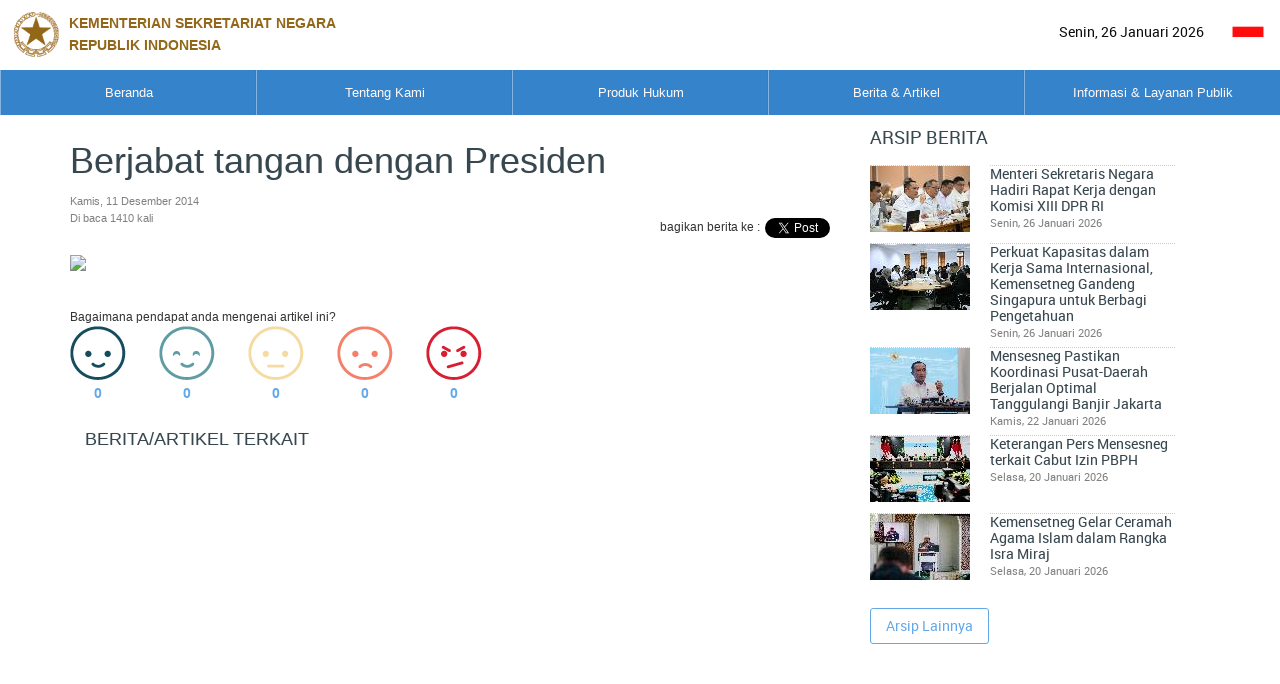

--- FILE ---
content_type: text/html; charset=UTF-8
request_url: https://www.setneg.go.id/baca/index/berjabat_tangan_dengan_presiden
body_size: 8441
content:
<!DOCTYPE html>
<html lang="en" class="no-js js-menubar">

<head>
    <meta charset="UTF-8" />
    <meta http-equiv="X-UA-Compatible" content="IE=edge,chrome=1">
    <meta name="viewport" content="width=device-width, initial-scale=1.0">

    <!-- Primary Meta Tags -->
    <title>Berjabat tangan dengan Presiden  | Sekretariat Negara</title>
    <meta name="title" content="Berjabat tangan dengan Presiden  | Sekretariat Negara">
    <meta name="description" content="Presiden RI, Joko Widodo  berjabat tangan dengan Presiden Korea Selatan, Park Geun-hye (kanan) dalam acara KTT ASEAN-Korea di Busan, Korsel, Kamis (11/12).">
    <meta name="keywords" content="kementerian sekretariat negara, kemensetneg, kemensesneg, setneg, sesneg, sekneg" />
    <meta name="author" content="Kementerian Sekretariat Negara" />

    <!-- Open Graph / Facebook -->
    <meta property="og:type" content="website">
    <meta property="og:url" content="https://www.setneg.go.id/baca/index/berjabat_tangan_dengan_presiden">
    <meta property="og:title" content="Berjabat tangan dengan Presiden  | Sekretariat Negara">
    <meta property="og:description" content="Presiden RI, Joko Widodo  berjabat tangan dengan Presiden Korea Selatan, Park Geun-hye (kanan) dalam acara KTT ASEAN-Korea di Busan, Korsel, Kamis (11/12).">
    <meta property="og:image" content="https://cdn.setneg.go.id/http://www.setneg.go.id/images/stories/berita_foto/121114_presiden_ri_korsel.jpg">

    <!-- Twitter -->
    <meta property="twitter:card" content="summary_large_image">
    <meta property="twitter:url" content="https://www.setneg.go.id/baca/index/berjabat_tangan_dengan_presiden">
    <meta property="twitter:title" content="Berjabat tangan dengan Presiden  | Sekretariat Negara">
    <meta property="twitter:description" content="Presiden RI, Joko Widodo  berjabat tangan dengan Presiden Korea Selatan, Park Geun-hye (kanan) dalam acara KTT ASEAN-Korea di Busan, Korsel, Kamis (11/12).">
    <meta property="twitter:image" content="https://cdn.setneg.go.id/http://www.setneg.go.id/images/stories/berita_foto/121114_presiden_ri_korsel.jpg">
    
    <link rel="shortcut icon" href="/classic/topbar/assets/images/favicon.ico">
    <link rel="stylesheet" type="text/css" href="/classic/global/css/bootstrap.min.css" />
<link rel="stylesheet" type="text/css" href="/classic/global/css/bootstrap-extend.min.css" />
<link rel="stylesheet" type="text/css" href="/classic/topbar/assets/css/site.min.css" />
<link rel="stylesheet" type="text/css" href="/classic/topbar/assets/js/menu/menu.css" />
<link rel="stylesheet" type="text/css" href="/classic/topbar/assets/examples/css/pages/gallery.css" />
<link rel="stylesheet" type="text/css" href="/classic/global/vendor/magnific-popup/magnific-popup.css" />
<link rel="stylesheet" type="text/css" href="/classic/global/vendor/owl-carousel/owl.carousel.css" />
<link rel="stylesheet" type="text/css" href="/classic/global/vendor/slick-carousel/slick.css" />
<link rel="stylesheet" type="text/css" href="/classic/topbar/assets/examples/css/uikit/carousel.css" />
<link rel="stylesheet" type="text/css" href="/classic/global/vendor/plyr/plyr.css" />
<link rel="stylesheet" type="text/css" href="/classic/global/home/css/component.css" />
<link rel="stylesheet" type="text/css" href="/classic/global/fonts/font-awesome5/css/all.css" />
<link rel="stylesheet" type="text/css" href="/classic/global/fonts/font-awesome5/css/v4-shims.css" />
<link rel="stylesheet" type="text/css" href="/classic/global/fonts/web-icons/web-icons.min.css" />
<link rel="stylesheet" type="text/css" href="/classic/global/fonts/roboto/stylesheet.css" />
<link rel="stylesheet" type="text/css" href="/classic/topbar/assets/css/custom-page.css" />
<link rel="stylesheet" type="text/css" href="/classic/topbar/assets/css/custom.css" />
    <script type="text/javascript" src="/classic/global/vendor/jquery/jquery.js"></script>
<script type="text/javascript" src="/classic/global/vendor/breakpoints/breakpoints.min.js"></script>
<script type="text/javascript" src="/classic/global/home/js/modernizr.custom.js"></script>
    <script>
        Breakpoints();
    </script>
    <style>
        table.dataTable tbody tr:nth-child(even) td{
            background-color: white !important;
        }

        table.dataTable tbody tr:nth-child(odd) td {
            background-color: #e4eaec !important;
        }
    </style>
</head>

<body class="app-documents">
    <div class="wsmenucontainer  megamenucontainer clearfix">
        <!--
            <header id="header-site" class="clearfix">
                <span>setneg.go.id</span>
                <h1>Template Homepage Layout</h1>               
            </header>-->
        <div class="overlapblackbg"></div>
        <div id="header-site" class="headerAffix" data-spy="affix" data-offset-top="197">
            <div class="wsmobileheader clearfix">
                <a id="wsnavtoggle" class="animated-arrow"><span></span></a>
                <a class="smallogo">
                <img src="/classic/topbar/assets/images/logo-blue2x.png" alt="" width="120">
                                <span class="navbar-brand-text  text-uppercase"> Kementerian Sekretariat Negara</br>Republik Indonesia</span></a>
                            </div>
            <div class="bg-white-800 text-right nav-mini-top" style="background-color:white; height:70px;">
                <div class="text-left nav-mini-top col-md-8" style="color:black; width:50%"> 
                    <a title="Beranda setneg.go.id" style="text-decoration:none">
                        <img src="/classic/topbar/assets/images/logo-blue2x.png" alt="" style="max-width:100%; max-height:100%">
                                                    <span class="navbar-brand-text hidden-xs text-uppercase" style="color:#895700; font-weight: bold; font-family: Arial, Helvetica, sans-serif;"> Kementerian Sekretariat Negara</br>Republik Indonesia</span>
                                         </a>
                </div>
                <div class="btn-group " >
             
                    <label class="btn no-rounded bg-white-700" style="color:#000000">

                        Senin, 26 Januari 2026
                      </label>
                    
                    <label class="btn no-rounded bg-white-500" style="color:#000000">
                        <a href="/index/setLang/ID" style="color:black;text-decoration:none">
                            <img src="/img/id.ico" alt="" style="width:32px">
                        </a>
                      </label>
                      
                    
                      
                </div>
            </div>
            <div class="header">
                <div class="bg-blue-800 wrapper clearfix bigmegamenu">
                    <div class="logo margin-left-50 pull-left clearfix hidden-xs">
                       

                    </div>
                    
                    <nav class="wsmenu clearfix">
                        <ul class="mobile-sub wsmenu-list"><li class="menu-arrow-1"><span class=""></span><a href="https://www.setneg.go.id/">Beranda</a></li><li class="menu-arrow-1"><span class="wsmenu-click"></span><a href="javascript:void(0)">Tentang Kami</a><div class="megamenu clearfix custom"><div class="col-sm-9"><div class="row"><div  class="" data-plugin="masonry-none"><ul class="col-lg-6 col-md-6 col-sm-6 col-xs-12 link-list masonry-item"><li><a href="/menu_page/index/17"><i class="fa fa-angle-right"></i>Organisasi, Tata Laksana, dan Akuntabilitas Kinerja </a></li><ul class='wsmenu-submenu-sub'></ul></ul><ul class="col-lg-6 col-md-6 col-sm-6 col-xs-12 link-list masonry-item"><li><a href="/menu_page/index/1"><i class="fa fa-angle-right"></i>Profil</a></li><ul class='wsmenu-submenu-sub'></ul></ul><ul class="col-lg-6 col-md-6 col-sm-6 col-xs-12 link-list masonry-item"><li><a href="/menu_page/index/85"><i class="fa fa-angle-right"></i>Publikasi</a></li><ul class='wsmenu-submenu-sub'></ul></ul><ul class="col-lg-6 col-md-6 col-sm-6 col-xs-12 link-list masonry-item"><li><a href="/menu_page/index/139"><i class="fa fa-angle-right"></i>Pengadaan Barang & Jasa</a></li><ul class='wsmenu-submenu-sub'></ul></ul><ul class="col-lg-6 col-md-6 col-sm-6 col-xs-12 link-list masonry-item"><li><a href="/menu_page/index/145"><i class="fa fa-angle-right"></i>Istana Kepresidenan</a></li><ul class='wsmenu-submenu-sub'></ul></ul></div></div></div></div></li><li class="menu-arrow-1"><span class=""></span><a href="http://jdih.setneg.go.id/">Produk Hukum</a></li><li class="menu-arrow-1"><span class="wsmenu-click"></span><a href="javascript:void(0)">Berita & Artikel</a><div class="megamenu clearfix custom"><div class="col-sm-9"><div class="row"><div  class="" data-plugin="masonry-none"><ul class="col-lg-6 col-md-6 col-sm-6 col-xs-12 link-list masonry-item"><li class=""><a href="/listcontent/listberita/berita_foto"><i class="fa fa-angle-right"></i>Berita Foto</a></li></ul><ul class="col-lg-6 col-md-6 col-sm-6 col-xs-12 link-list masonry-item"><li class=""><a href="/listcontent/listberita/berita_kemensetneg"><i class="fa fa-angle-right"></i>Berita Kemensetneg</a></li></ul><ul class="col-lg-6 col-md-6 col-sm-6 col-xs-12 link-list masonry-item"><li class=""><a href="/listcontent/listberita/berita_presiden_dan_pemerintah"><i class="fa fa-angle-right"></i>Berita Presiden & Pemerintah</a></li></ul><ul class="col-lg-6 col-md-6 col-sm-6 col-xs-12 link-list masonry-item"><li class=""><a href="/listcontent/listberita/pidato_presiden"><i class="fa fa-angle-right"></i>Pidato Presiden</a></li></ul><ul class="col-lg-6 col-md-6 col-sm-6 col-xs-12 link-list masonry-item"><li class=""><a href="/listcontent/listberita/berita_wakil_presiden"><i class="fa fa-angle-right"></i>Berita Wakil Presiden</a></li></ul><ul class="col-lg-6 col-md-6 col-sm-6 col-xs-12 link-list masonry-item"><li class=""><a href="/listcontent/listberita/artikel"><i class="fa fa-angle-right"></i>Artikel</a></li></ul><ul class="col-lg-6 col-md-6 col-sm-6 col-xs-12 link-list masonry-item"><li class=""><a href="/listcontent/listberita/serba_serbi"><i class="fa fa-angle-right"></i>Serba Serbi</a></li></ul><ul class="col-lg-6 col-md-6 col-sm-6 col-xs-12 link-list masonry-item"><li class=""><a href="/listcontent/listberita/siaran_pers_kemensetneg"><i class="fa fa-angle-right"></i>Siaran Pers Kemensetneg</a></li></ul><ul class="col-lg-6 col-md-6 col-sm-6 col-xs-12 link-list masonry-item"><li class=""><a href="/gallery_photo"><i class="fa fa-angle-right"></i>Galeri Foto</a></li></ul><ul class="col-lg-6 col-md-6 col-sm-6 col-xs-12 link-list masonry-item"><li class=""><a href="/listcontent/listberita/infografis"><i class="fa fa-angle-right"></i>Infografis</a></li></ul><ul class="col-lg-6 col-md-6 col-sm-6 col-xs-12 link-list masonry-item"><li class=""><a href="/gallery_video/index"><i class="fa fa-angle-right"></i>Galeri Video</a></li></ul></div></div></div></div></li><li class="menu-arrow-1"><span class="wsmenu-click"></span><a href="javascript:void(0)">Informasi & Layanan Publik</a><div class="megamenu clearfix custom"><div class="col-sm-9"><div class="row"><div  class="" data-plugin="masonry-none"><ul class="col-lg-6 col-md-6 col-sm-6 col-xs-12 link-list masonry-item"><li><a href="/menu_page/index/100"><i class="fa fa-angle-right"></i>PPID & Informasi Publik</a></li><ul class='wsmenu-submenu-sub'></ul></ul><ul class="col-lg-6 col-md-6 col-sm-6 col-xs-12 link-list masonry-item"><li class=""><a href="https://wbs.lkpp.go.id/"><i class="fa fa-angle-right"></i>Whistleblowing System</a></li></ul><ul class="col-lg-6 col-md-6 col-sm-6 col-xs-12 link-list masonry-item"><li><a href="/menu_page/index/94"><i class="fa fa-angle-right"></i>Pengaduan Masyarakat</a></li><ul class='wsmenu-submenu-sub'></ul></ul><ul class="col-lg-6 col-md-6 col-sm-6 col-xs-12 link-list masonry-item"><li><a href="/menu_page/index/120"><i class="fa fa-angle-right"></i>Tanda Kehormatan</a></li><ul class='wsmenu-submenu-sub'></ul></ul><ul class="col-lg-6 col-md-6 col-sm-6 col-xs-12 link-list masonry-item"><li><a href="/menu_page/index/129"><i class="fa fa-angle-right"></i>Kerjasama Teknik Luar Negeri</a></li><ul class='wsmenu-submenu-sub'></ul></ul><ul class="col-lg-6 col-md-6 col-sm-6 col-xs-12 link-list masonry-item"><li><a href="/menu_page/index/137"><i class="fa fa-angle-right"></i>Administrasi Pejabat Pemerintahan</a></li><ul class='wsmenu-submenu-sub'></ul></ul><ul class="col-lg-6 col-md-6 col-sm-6 col-xs-12 link-list masonry-item"><li class=""><a href="/baca/index/protokol"><i class="fa fa-angle-right"></i>Keprotokolan</a></li></ul><ul class="col-lg-6 col-md-6 col-sm-6 col-xs-12 link-list masonry-item"><li><a href="/menu_page/index/353"><i class="fa fa-angle-right"></i>Lembaga Non Struktural</a></li><ul class='wsmenu-submenu-sub'></ul></ul><ul class="col-lg-6 col-md-6 col-sm-6 col-xs-12 link-list masonry-item"><li><a href="/menu_page/index/645"><i class="fa fa-angle-right"></i>Administrasi Pejabat Negara</a></li><ul class='wsmenu-submenu-sub'></ul></ul><ul class="col-lg-6 col-md-6 col-sm-6 col-xs-12 link-list masonry-item"><li><a href="/menu_page/index/701"><i class="fa fa-angle-right"></i>Administrasi Personel TNI dan Polri</a></li><ul class='wsmenu-submenu-sub'></ul></ul><ul class="col-lg-6 col-md-6 col-sm-6 col-xs-12 link-list masonry-item"><li class=""><a href="https://penerjemah.setkab.go.id/id"><i class="fa fa-angle-right"></i>Pembinaan Jabatan Fungsional Penerjemah</a></li></ul></div></div></div></div></li></ul>  
        

                    </nav>
                    

                </div>
            </div>
        </div>
        
        <div  class="page animsition">

            
           <!-- content -->
           
           
<div class="container">
    <div class="row">
        <div class="col-lg-12 col-md-12 col-sm-12 col-xs-12">
            <div class="header-well">
                <div class="page-header padding-bottom-0 padding-top-0">
                    <ol class="breadcrumb">
                                                            </ol>

                </div>
            </div>
        </div>
    </div>
    <div class="page-content  padding-bottom-0 padding-top-0">
      <div class="documents-wrap article margin-top-0">
        <div class="col-sm-8 no-padder">
            <div class="article-content no-padder margin-0">
                <div class="">
                    <section>
                    <div class="col-sm-12 no-padder margin-bottom-10">
                        <h1 id="title-page" class="">Berjabat tangan dengan Presiden </h1>
                        <div class="pull-right">
                            <table>
							<tr>
									<td colspan="3" style="text-align:right;">
																		<span> &nbsp; </span>
																		</td>
                                </tr>
                                <tr>
                                    <td>
																	 <span>bagikan berita ke :</span>
								
                                    </td>

                                    <td style="padding-right:5px">
                                        <div class="fb-share-button" data-href="http://www.setneg.go.id/baca/index/berjabat_tangan_dengan_presiden" data-layout="button" data-mobile-iframe="true">
                                            <a class="fb-xfbml-parse-ignore " target="_blank"
                                               href="https://www.facebook.com/sharer/sharer.php?u=https%3A%2F%2Fdevelopers.facebook.com%2Fdocs%2Fplugins%2F&amp;src=sdkpreparse"></a>
                                        </div>
                                    </td>
                                    <td style="padding-top:7px">
                                    <a style="padding-top:10px" href="http://www.setneg.go.id/baca/index/berjabat_tangan_dengan_presiden" class="twitter-share-button btn btn-icon btn-primary btn-outline btn-round " data-layout="button" target="_blank" data-show-count="false"></a>
                                    </td>
                                </tr>
                            </table>
                            <script async src="//platform.twitter.com/widgets.js" charset="utf-8"></script>

                        </div>
                        <p class="widget-metas">
													Kamis, 11 Desember 2014</br>
							
							Di baca 1410 kali</p>
						                    </div>

                                                                                        <div class="outer-fiture-foto ">
                                    <div class="widget-content">
                                    
                                    <img  class="fiture-foto" src="https://cdn.setneg.go.id/http://www.setneg.go.id/images/stories/berita_foto/121114_presiden_ri_korsel.jpg">
                                    <!-- <small class="text-muted">Keterangan singkat tentang foto, jika ada ***</small> -->
                                    </div>
                                </div>
                            
                            <!-- link doc -->
                            
                            <div class=" padding-top-10 col-content  my-content-text">
                            								   <!-- isi konten -->
							
                                                        </div>
                                                                                                                        
                                                            <div class="col-sm-12">
                                    <div class="margin-right-35 margin-left-35">
                                        <div class="cover plyr">
                                                                                    </div>
                                    </div>
                                </div>
                            							<div class="col-sm-12 no-padder margin-bottom-15 ">
								<div class="pull-left">
									<table>
										<tr>
											<td>
											<span>
																						</span>
											</td>
											<!-- jest: > -->
																					</tr>
									</table>
								</div>
							</div>
							<div class="col-sm-12 no-padder margin-bottom-15 ">
																	 <div>Bagaimana pendapat anda mengenai artikel ini? </div>
								
								<div>
									<form name="form_ikon" id="form_ikon">
										<!--input id="vote_id" name="vote_id" type="hidden" value="">
										<input id="test_ip" name="test_ip" type="hidden" value=""-->
										<input id="post_id" name="post_id" type="hidden" value="16002">
																					<input id="alert_nya" name="alert_nya" type="hidden" value="terima kasih respon dari anda telah kami terima...">
											<a onclick="klik_ikon()" id="ikon" nilai="senang" style="display:inline-block">
											<img title="Senang" src="/classic/topbar/assets/images/icon/1.png">
											<span style="display:block; text-align:center; font-size:14px; font-weight:bold;">
											0											</span></a>
											&nbsp;&nbsp;&nbsp;&nbsp;
											&nbsp;&nbsp;&nbsp;&nbsp;
											<a onclick="klik_ikon2()" id="ikon2" nilai="suka" style="display:inline-block">
											<img title="suka" src="/classic/topbar/assets/images/icon/2.png">
											<span style="display:block; text-align:center; font-size:14px; font-weight:bold;">
											0											</span></a>
											&nbsp;&nbsp;&nbsp;&nbsp;
											&nbsp;&nbsp;&nbsp;&nbsp;

											<a onclick="klik_ikon3()" id="ikon3" nilai="biasa" style="display:inline-block">
											<img title="biasa" src="/classic/topbar/assets/images/icon/3.png">
											<span style="display:block; text-align:center; font-size:14px; font-weight:bold;">
											0											</span></a>
											&nbsp;&nbsp;&nbsp;&nbsp;
											&nbsp;&nbsp;&nbsp;&nbsp;
										<a onclick="klik_ikon4()" id="ikon4" nilai="tidak_suka" style="display:inline-block">
											<img title="tidak_suka" src="/classic/topbar/assets/images/icon/4.png">
											<span style="display:block; text-align:center; font-size:14px; font-weight:bold;">
											0											</span></a>
											&nbsp;&nbsp;&nbsp;&nbsp;
											&nbsp;&nbsp;&nbsp;&nbsp;
											<a onclick="klik_ikon5()" id="ikon5" nilai="marah" style="display:inline-block">
											<img title="marah" src="/classic/topbar/assets/images/icon/5.png">
											<span style="display:block; text-align:center; font-size:14px; font-weight:bold;">
											0											</span>
											</a>
																			</form>
								</div>
							</div>
                        <div class="col-sm-12 padding-top-10 col-related">
                            <h4 class="padding-bottom-15 margin-0 text-uppercase">

															 BERITA/ARTIKEL TERKAIT
														</h4>
                            <ul class="list-group list-group-full no-ellipsis">
                                                                                                                                </ul>
                        </div>
                    </section>
                </div>
            </div>
        </div>
		        <div class="col-sm-4 padding-left-20 margin-bottom-20">
            <div class="article-sidebar padding-top-10" >
                <h4 class="padding-bottom-15 margin-0 text-uppercase">
									 ARSIP BERITA
								</h4>
                <ul class="list-group list-group-full no-ellipsis">
				                    <li class="list-group-item">
                        <div class="media">
							<div class="media-left">
								<a href="javascript:void(0)">
									<input type="image" src="https://cdn.setneg.go.id/_multimedia/photo/20260126/thumb/100x100/100x100_0410WhatsApp_Image_2026-01-26_at_15.00.08.jpeg" class="thumb-sm" />									
								</a>
							</div>
                            <div class="media-body">
                                <h4 class="media-heading"><a href="/baca/index/menteri_sekretaris_negara_hadiri_rapat_kerja_dengan_komisi_xiii_dpr_ri">Menteri Sekretaris Negara Hadiri Rapat Kerja dengan Komisi XIII DPR RI</a></h4>
																	<p class="widget-metas">Senin, 26 Januari 2026</p>
								                            </div>
                        </div>
                    </li>
					                    <li class="list-group-item">
                        <div class="media">
							<div class="media-left">
								<a href="javascript:void(0)">
									<input type="image" src="https://cdn.setneg.go.id/_multimedia/photo/20260126/thumb/100x100/100x100_5722Perkuat_Kapasitas_dalam_Kerja_Sama_Internasional__Kemensetneg_Gandeng_Singapura_untuk_Berbagi_Pengetahuan.jpeg" class="thumb-sm" />									
								</a>
							</div>
                            <div class="media-body">
                                <h4 class="media-heading"><a href="/baca/index/perkuat_kapasitas_dalam_kerja_sama_internasional_kemensetneg_gandeng_singapura_untuk_berbagi_pengetahuan">Perkuat Kapasitas dalam Kerja Sama Internasional, Kemensetneg Gandeng Singapura untuk Berbagi Pengetahuan</a></h4>
																	<p class="widget-metas">Senin, 26 Januari 2026</p>
								                            </div>
                        </div>
                    </li>
					                    <li class="list-group-item">
                        <div class="media">
							<div class="media-left">
								<a href="javascript:void(0)">
									<input type="image" src="https://cdn.setneg.go.id/_multimedia/photo/20260122/thumb/100x100/100x100_0509IMG-20260122-WA0009.jpg" class="thumb-sm" />									
								</a>
							</div>
                            <div class="media-body">
                                <h4 class="media-heading"><a href="/baca/index/mensesneg_pastikan_koordinasi_pusat_daerah_berjalan_optimal_tanggulangi_banjir_jakarta">Mensesneg Pastikan Koordinasi Pusat-Daerah Berjalan Optimal Tanggulangi Banjir Jakarta</a></h4>
																	<p class="widget-metas">Kamis, 22 Januari 2026</p>
								                            </div>
                        </div>
                    </li>
					                    <li class="list-group-item">
                        <div class="media">
							<div class="media-left">
								<a href="javascript:void(0)">
									<input type="image" src="https://cdn.setneg.go.id/_multimedia/photo/20260120/thumb/100x100/100x100_0751IMG-20260120-WA0012.jpg" class="thumb-sm" />									
								</a>
							</div>
                            <div class="media-body">
                                <h4 class="media-heading"><a href="/baca/index/keterangan_pers_mensesneg_terkait_cabut_izin_pbph">Keterangan Pers Mensesneg terkait Cabut Izin PBPH</a></h4>
																	<p class="widget-metas">Selasa, 20 Januari 2026</p>
								                            </div>
                        </div>
                    </li>
					                    <li class="list-group-item">
                        <div class="media">
							<div class="media-left">
								<a href="javascript:void(0)">
									<input type="image" src="https://cdn.setneg.go.id/_multimedia/photo/20260120/thumb/100x100/100x100_0622SNGM0019.jpg" class="thumb-sm" />									
								</a>
							</div>
                            <div class="media-body">
                                <h4 class="media-heading"><a href="/baca/index/kemensetneg_gelar_ceramah_agama_islam_dalam_rangka_isra_miraj">Kemensetneg Gelar Ceramah Agama Islam dalam Rangka Isra Miraj</a></h4>
																	<p class="widget-metas">Selasa, 20 Januari 2026</p>
								                            </div>
                        </div>
                    </li>
					                </ul>
                <div class="margin-top-20">
								<a href="/listcontent/listberita/berita_foto" class="btn btn-primary btn-outline" onclick="return  sessionmenu(&#039;75&#039;,this)">Arsip Lainnya</a>				
				</div>
            </div>

        </div>
		      </div>
    </div>
</div>

<script>
(function(d, s, id) {
  var js, fjs = d.getElementsByTagName(s)[0];
  if (d.getElementById(id)) return;
  js = d.createElement(s); js.id = id;
  js.src = "//connect.facebook.net/id_ID/sdk.js#xfbml=1&version=v2.8";
  fjs.parentNode.insertBefore(js, fjs);
}(document, 'script', 'facebook-jssdk'));



</script>

            
            
            <!--<footer class="site-footer">
                <div class="nav-to-top"><a href="#header-site"><i class="icon wb-chevron-up" aria-hidden="true"></i></a></div>
                <div class="col-md-6 col-sm-6 space-mobile">
                    
                    <div class="block margin-bottom-5">
                        <a class="navbar-brand navbar-brand-center" href="index.html">
                            <img src="/classic/topbar/assets/images/logo-blue2x.png" alt="" class="navbar-brand-logo navbar-brand-logo-special" title="setneg.go.id">
                            
                                                        <span class="navbar-brand-text hidden-xs text-uppercase"> Kementerian Sekretariat Negara<br>Republik Indonesia</span>
                                                    </a>
                        <div class="clearfix"></div>
                    </div>
                    <div class="block margin-bottom-30">
                        <p class="">
                                                    <b>Humas Kemensetneg RI</b></br>
                                                    Jl. Veteran No. 17 - 18 Jakarta Pusat 10110, </br>
                            Telp/Fax. (021) 3849065, </br>
                            <a class="icon">
                                <img src="/img/email.jpg">
                            </a></br>
                                                    <small>Copyrights © 2016. All Rights Reserved by Kementerian Sekretariat Negara RI</small>
                        
                        </p>
                    </div>
                    <div class="clearfix"></div>
                    
                </div>
                <div class="col-md-6 col-sm-6 hidden-xs text-right">
                    <div class="margin-top-80">
                        <div class="example example-buttons ">
                            <ul class="nav-footer navbar-nav navbar-right">
                                <li>
                                                                        <a href="#">
									                                             46<small class="block text-muted"> Jumlah Pengunjung</small>
									                                        </a>
                                                                    </li>
                                <li>
                                    <a href="#">
                                        <i class="fa fa-youtube-square"></i>
                                        <span>Youtube</span><small class="block text-muted"> On Youtube</small>
                                    </a>
                                </li>
                                <li>
                                    <a href="https://www.facebook.com/KemensetnegRI/">
                                        <i class="fa fa-facebook-square"></i>
                                        <span>Facebook</span><small class="block text-muted"> On Facebook</small>
                                    </a>
                                </li>
                                <li>
                                    <a href="https://twitter.com/kemensetnegri">
                                        <i class="fa fa-twitter"></i>
                                        <span>Twitter</span><small class="block text-muted"> On Twitter</small>
                                    </a>
                                </li>
                            </ul>
                        </div>
                    </div>
                </div>
            </footer>-->
<footer>
                <div class="widget_wrap overlay" style="background-color:#4E97D9">
                    <div class="container">
                        <div class="row" style="padding:inherit; padding:50px;">
                            <div class="col-md-3 col-sm-6">
                                <div class="widget_list">
                                    <h4 class="widget_title" style="margin-top:20px; color:#FFFFFF"><b>Humas Kemensetneg RI</b></h4>
                                    <div class="widget_text" style="color:#FFFFFF">
                                        
                                        Jl. Veteran No. 17 - 18 <br>Jakarta Pusat 10110,<br>
                                        Telp/Fax. (021) 3849065,<br>
                                        Email :<br>
                                        humas[at]setneg.go.id<br> 
                                        persuratan[at]setneg.go.id
                                         
                                    </div> 
                                </div>
                            </div>
                            <div class="col-md-6">
                                <div class="row">
                                    <div class="col-md-4 col-sm-6">
                                        <div class="widget_list">
                                            <h4 class="widget_title" style="margin-top:20px; color:#FFFFFF"><b>Link Terkait</b></h4>
                                             <div class="widget_service">
                                                <div class="example-buttons margin-bottom-15" style="text-transform: uppercase; color:#FFFFFF">
                                                                                                            <a href='http://indonesia.go.id/' class='block' target='_blank' style='color:#FFFFFF'>INDONESIA.GO.ID</a><a href='http://www.presidenri.go.id/' class='block' target='_blank' style='color:#FFFFFF'>presidenri.go.id</a><a href='http://www.wapresri.go.id/' class='block' target='_blank' style='color:#FFFFFF'>Wapresri.go.id</a><a href='http://setkab.go.id/' class='block' target='_blank' style='color:#FFFFFF'>setkab.go.id</a><a href='http://ksp.go.id/' class='block' target='_blank' style='color:#FFFFFF'>Ksp.go.id</a><a href='https://setnasasean.id/' class='block' target='_blank' style='color:#FFFFFF'>Setnas ASEAN</a><a href='https://gbk.id/' class='block' target='_blank' style='color:#FFFFFF'>PPKGBK</a><a href='https://www.setneg-ppkk.co.id/' class='block' target='_blank' style='color:#FFFFFF'>PPK Kemayoran</a><a href='https://wantimpres.go.id' class='block' target='_blank' style='color:#FFFFFF'>Wantimpres</a><a href='https://www.tamanmini.com/' class='block' target='_blank' style='color:#FFFFFF'>TMII</a><a href='https://penerjemah.setkab.go.id/id' class='block' target='_blank' style='color:#FFFFFF'>E-JF Penerjemah</a><a href='https://jurnalpenerjemahan.setneg.go.id/ojp' class='block' target='_blank' style='color:#FFFFFF'>Jurnal Penerjemahan</a>                                                                                                                                                                                                                                                                                                                                                                                                                                                                                                                                                                                                                                                                                                                                                                                                                                                                                                                    <a class="block" title="isstc" target="_blank" href="https://isstc.setneg.go.id/" style="color:#FFFFFF">
                                                                                                                                    isstc</a>
                                                                                                                                                                                                                                                                                                                                                                                                                                                                                                                                                                                                                                                                                                                                                                                                                                                                                                                                                                                                                                                                                                                                                                                                                                                                                                                                                                                                                                                                                                                                                                                                                                                                                                                                                                                                                                                                                                                                                                                                                                                                                                                                                                                                                                                                                                                                                                                                                                                                                                                                                                                                                                                                    
                                                </div>
                                             </div>
                                        </div>
                                    </div>
                                    <div class="col-md-4 col-sm-6">
                                        <div class="widget_list">
                                            <h4 class="widget_title" style="margin-top:20px; color:#FFFFFF"><b>Aplikasi</b></h4>
                                             <div class="widget_service" style="text-transform: uppercase; color:#FFFFFF">
                                                                                                                                                                                                                                                                                                                                                                                                                                                                                                                        <a class="block" title="perpustakaan" target="_blank" href="https://perpustakaan.setneg.go.id/" style="text-transform: uppercase; color:#FFFFFF">
                                                                                                                            perpustakaan</a>
                                                                                                                                                                                                                                 
                                                                                                                
                                                        
                                                                                                                                                                                                                                                                                                                                                                                                                                                                        <a class="block" title="lapor" target="_blank" href="https://www.lapor.go.id/" style="text-transform: uppercase; color:#FFFFFF">
                                                                                                                            lapor</a>
                                                                                                                                                                                                                                 
                                                                                                                
                                                        
                                                                                                                                                                     
                                                                                                                
                                                        
                                                                                                                                                                                                                                                                                                                                                                                                                                                                        <a class="block" title="lpse" target="_blank" href="https://lpse.lkpp.go.id/eproc4" style="text-transform: uppercase; color:#FFFFFF">
                                                                                                                            lpse</a>
                                                                                                                                                                                                                                 
                                                                                                                
                                                        
                                                                                                                                                                                                                                                                                                                                                                                                     
                                                                                                                
                                                                                                                                                                                    <a class="block" title="blowing" target="_blank" href="https://wbs.lkpp.go.id/" style="text-transform: uppercase; color:#FFFFFF">
                                                                                                                            whistle blowing system</a>
                                                        
                                                                                                                                                                    
                                                        
                                                                                                                                                                    
                                                        
                                                                                                                                                                    
                                                        
                                                                                                                                                                    
                                                        
                                                                                                                                                                    
                                                        
                                                                                                                                                                                                                                                                                                                                                                                                                                                                        <a class="block" title="webmail" target="_blank" href="https://webmail.setneg.go.id" style="text-transform: uppercase; color:#FFFFFF">
                                                                                                                            webmail</a>
                                                                                                                                                                                                                                 
                                                                                                                
                                                        
                                                                                                                                                                    
                                                        
                                                                                                                                                                                                                                                                                                                                                                                                                                                                                                                     
                                                                                                                
                                                        
                                                                                                                                                                    
                                                        
                                                                                                                                                                    
                                                        
                                                                                                                                                                    
                                                        
                                                                                                                                                                    
                                                        
                                                                                                                                                                    
                                                        
                                                                                                                                                                    
                                                        
                                                                                                    
                                                                                                                                                                                                                                                                                                                                                                                                                                                                                                                                                                                                                                                                                                                                                             </div>
                                        </div>
                                    </div>
                                    <div class="col-md-4 col-sm-6">
                                        <div class="widget_list">
                                            <h4 class="widget_title" style="margin-top:20px; color:#FFFFFF"><b>Layanan</b></h4>
                                             <div class="widget_service" style="text-transform: uppercase; color:#FFFFFF">
                                                                                                                                                                                                                                                                                <a href="https://www.setneg.go.id/listcontent/listberita/pidato_presiden" title="Pidato Presiden" target="_blank" style="color:#FFFFFF;">
                                                                                                                Pidato Presiden <br>
                                                                                                                </a>
                                                                                                                                                                                                                                <a href="http://www.setneg.go.id/listcontent/listberita/berita_foto" title=" Berita Foto" target="_blank" style="color:#FFFFFF;">
                                                                                                                 Berita Foto <br>
                                                                                                                </a>
                                                                                                                                                                                                                                <a href="http://www.setneg.go.id/flip/index/i_magazine" title=" I Magazine" target="_blank" style="color:#FFFFFF;">
                                                                                                                 I Magazine <br>
                                                                                                                </a>
                                                                                                                                                                                                                                <a href="https://www.setneg.go.id/baca/index/protokol" title="Keprotokolan" target="_blank" style="color:#FFFFFF;">
                                                                                                                Keprotokolan <br>
                                                                                                                </a>
                                                                                                                                                                                                                                <a href="https://www.setneg.go.id/view/index/layanan_persuratan_kementerian_sekretariat_negara" title="Layanan Persuratan" target="_blank" style="color:#FFFFFF;">
                                                                                                                Layanan Persuratan <br>
                                                                                                                </a>
                                                                                                                                                 </div>
                                        </div>
                                    </div>
                                </div> 
                            </div>
                            <div class="col-md-3 col-sm-6">
                                <div class="widget_list">
                                    <h4 class="widget_title" style="margin-top:20px; color:#FFFFFF"><b>Istana Presiden</b></h4>
                                    <div class="widget_service" style="text-transform: uppercase; color:#FFFFFF">
                                        <!--<ul>
                                            <li><a href="https://www.setneg.go.id/menu_page/index/147" target="_blank">ISTANA MERDEKA</a></li>
                                            <li><a href="https://www.setneg.go.id/menu_page/index/155" target="_blank">ISTANA NEGARA</a></li>
                                            <li><a href="https://www.setneg.go.id/menu_page/index/151" target="_blank">ISTANA BOGOR</a></li>
                                            <li><a href="https://www.setneg.go.id/menu_page/index/163" target="_blank">ISTANA YOGYAKARTA</a></li>
                                            <li><a href="https://www.setneg.go.id/menu_page/index/159" target="_blank">ISTANA CIPANAS</a></li>
                                            <li><a href="https://www.setneg.go.id/menu_page/index/170" target="_blank">ISTANA TAMPAK SIRING</a></li>
                                        </ul>-->
                                        
                                                                                                                                                                                        <a class="block" title="Istana Merdeka" href="menu_page/index/147" style="color:#FFFFFF">
                                                        Istana Merdeka</a>
                                                         
                                                                                                                                                <a class="block" title="Istana Bogor" href="menu_page/index/151" style="color:#FFFFFF">
                                                        Istana Bogor</a>
                                                         
                                                                                                                                                <a class="block" title="Istana Negara" href="menu_page/index/155" style="color:#FFFFFF">
                                                        Istana Negara</a>
                                                         
                                                                                                                                                <a class="block" title="Istana Cipanas" href="menu_page/index/159" style="color:#FFFFFF">
                                                        Istana Cipanas</a>
                                                         
                                                                                                                                                <a class="block" title="Istana Yogyakarta" href="menu_page/index/163" style="color:#FFFFFF">
                                                        Istana Yogyakarta</a>
                                                         
                                                                                                                                                <a class="block" title="Istana Tampak Siring" href="menu_page/index/170" style="color:#FFFFFF">
                                                        Istana Tampak Siring</a>
                                                         
                                                                                    
                                         

                                    </div> 
                                </div>
                            </div>
                            
                        </div><hr>
                        <div class="widget_copyright">
                                <div class="col-md-12" >
                                    <div class="copyright_text" style="text-align:center; margin-bottom:17px; color:#ffffff;">
                                        <p><span>
                                                                                                            <small>Copyrights © 2018. All Rights Reserved by Kementerian Sekretariat Negara RI</small>
                                                                                                </span></p>
                                    </div>
                                </div>
                                
                        </div>
                    </div>      
                </div>
            </footer> 


        </div>
    </div>

    <script src="https://ajax.googleapis.com/ajax/libs/jquery/1.9.1/jquery.min.js"></script>

    <script type="text/javascript" src="/classic/global/vendor/bootstrap/bootstrap.min.js"></script>
<script type="text/javascript" src="/classic/global/home/js/jquery.easing.min.js"></script>
<script type="text/javascript" src="/classic/topbar/assets/js/menu/menu.js"></script>
<script type="text/javascript" src="/classic/global/home/js/waypoints.min.js"></script>
<script type="text/javascript" src="/classic/global/home/js/jquery.debouncedresize.js"></script>
<script type="text/javascript" src="/classic/global/home/js/cbpFixedScrollLayout.min.js"></script>
<script type="text/javascript" src="/classic/global/vendor/owl-carousel/owl.carousel.min.js"></script>
<script type="text/javascript" src="/classic/global/vendor/slick-carousel/slick.min.js"></script>
<script type="text/javascript" src="/classic/global/vendor/plyr/plyr.js"></script>
<script type="text/javascript" src="/classic/global/js/core.min.js"></script>
<script type="text/javascript" src="/classic/topbar/assets/js/site.js"></script>
<script type="text/javascript" src="/classic/topbar/assets/js/sections/menu.js"></script>
<script type="text/javascript" src="/classic/global/vendor/masonry/masonry.pkgd.min.js"></script>
<script type="text/javascript" src="/classic/global/js/components/masonry.js"></script>
<script type="text/javascript" src="/classic/global/vendor/magnific-popup/jquery.magnific-popup.min.js"></script>
<script type="text/javascript" src="/classic/topbar/assets/examples/js/pages/gallery.js"></script>
<script type="text/javascript" src="/classic/topbar/assets/examples/js/uikit/carousel.js"></script>
<script type="text/javascript" src="/classic/global/js/components/owl-carousel.min.js"></script>
<script type="text/javascript" src="/classic/global/js/jquery.form.min.js"></script>
    
    <script>
        function klik_ikon(){
            var data = {};
            data['nilai'] = $('#ikon').attr("nilai");
            data['alert_nya'] = $('#alert_nya').val();
            data['vote_id'] = $('#vote_id').val();
            data['test_ip'] = $('#test_ip').val();
            data['post_id'] = $('#post_id').val();
            if(post_id != ''){
                $.post('/baca/save',data,function(){
                    alert(data['alert_nya']);
                });
            }
            return false; 
        }

        function klik_ikon2(){
            var data = {};
            data['nilai'] = $('#ikon2').attr("nilai");
            data['alert_nya'] = $('#alert_nya').val();
            data['vote_id'] = $('#vote_id').val();
            data['test_ip'] = $('#test_ip').val();
            data['post_id'] = $('#post_id').val();
            if(post_id != ''){
                $.post('/baca/save',data,function(){
                    alert(data['alert_nya']);
                });
            }
            return false; 
        }

        function klik_ikon3(){
            var data = {};
            data['nilai'] = $('#ikon3').attr("nilai");
            data['alert_nya'] = $('#alert_nya').val();
            data['vote_id'] = $('#vote_id').val();
            data['test_ip'] = $('#test_ip').val();
            data['post_id'] = $('#post_id').val();
            if(post_id != ''){
                $.post('/baca/save',data,function(){
                    alert(data['alert_nya']);
                });
            }
            return false; 
        }

        function klik_ikon4(){
            var data = {};
            data['nilai'] = $('#ikon4').attr("nilai");
            data['alert_nya'] = $('#alert_nya').val();
            data['vote_id'] = $('#vote_id').val();
            data['test_ip'] = $('#test_ip').val();
            data['post_id'] = $('#post_id').val();
            if(post_id != ''){
                $.post('/baca/save',data,function(){
                    alert(data['alert_nya']);
                });
            }
            return false; 
        }

        function klik_ikon5(){
            var data = {};
            data['nilai'] = $('#ikon5').attr("nilai");
            data['alert_nya'] = $('#alert_nya').val();
            data['vote_id'] = $('#vote_id').val();
            data['test_ip'] = $('#test_ip').val();
            data['post_id'] = $('#post_id').val();
            if(post_id != ''){
                $.post('/baca/save',data,function(){
                    alert(data['alert_nya']);
                });
            }
            return false; 
        }
    </script>
    <script>
        $('#intro').carousel();
        $(function () {
            cbpFixedScrollLayout.init();
        });
    </script>
    <script>
        (function (document, window, $) {
            'use strict';
            var Site = window.Site;
            $(document).ready(function () {
                Site.run();
            });
        })(document, window, jQuery);

    </script>
    <!-- session menu -->
    <script>
    function sessionmenu(menu_id,a){
        event.preventDefault();
        $.post('/index/sessionmenu',{menuid:menu_id},function(){
            var href=$(a).attr('href');
            window.location.href=href;
            //alert(href);
        });
    }
    </script>
    <script>
        $(function(){
            $('.nav-to-top').on('click', scrollToTop);
        });
        function scrollToTop() {
            verticalOffset = typeof(verticalOffset) != 'undefined' ? verticalOffset : 0;
            element = $('body');
            offset = element.offset();
            offsetTop = offset.top;
            $('html, body').animate({scrollTop: offsetTop}, 500, 'linear');
        }
    </script>
<!-- Global site tag (gtag.js) - Google Analytics -->
<script async src="https://www.googletagmanager.com/gtag/js?id=UA-66244170-1"></script>
<script>
  window.dataLayer = window.dataLayer || [];
  function gtag(){dataLayer.push(arguments);}
  gtag('js', new Date());

  gtag('config', 'UA-66244170-1');
</script>
</body>

</html>


--- FILE ---
content_type: text/css
request_url: https://www.setneg.go.id/classic/global/vendor/magnific-popup/magnific-popup.css
body_size: 2762
content:
/* Magnific Popup CSS */
.mfp-bg {
  position: fixed;
  top: 0;
  left: 0;
  z-index: 1802;
  width: 100%;
  height: 100%;
  overflow: hidden;
  background: #0b0b0b;
  opacity: .8;
}
.mfp-wrap {
  position: fixed;
  top: 0;
  left: 0;
  z-index: 1803;
  width: 100%;
  height: 100%;
  outline: none !important;

  -webkit-backface-visibility: hidden;
}
.mfp-container {
  position: absolute;
  top: 0;
  left: 0;
  width: 100%;
  height: 100%;
  -webkit-box-sizing: border-box;
     -moz-box-sizing: border-box;
          box-sizing: border-box;
  padding: 0 8px;
  text-align: center;
}
.mfp-container:before {
  display: inline-block;
  height: 100%;
  vertical-align: middle;
  content: '';
}
.mfp-align-top .mfp-container:before {
  display: none;
}
.mfp-content {
  position: relative;
  z-index: 1805;
  display: inline-block;
  margin: 0 auto;
  text-align: left;
  vertical-align: middle;
}
.mfp-inline-holder .mfp-content,
.mfp-ajax-holder .mfp-content {
  width: 100%;
  cursor: auto;
}
.mfp-ajax-cur {
  cursor: progress;
}
.mfp-zoom-out-cur {
  cursor: -webkit-zoom-out;
  cursor:         zoom-out;
}
.mfp-zoom-out-cur .mfp-image-holder .mfp-close {
  cursor: pointer;
}
.mfp-zoom {
  cursor: pointer;
  cursor: -webkit-zoom-in;
  cursor:         zoom-in;
}
.mfp-auto-cursor .mfp-content {
  cursor: auto;
}
.mfp-close,
.mfp-arrow,
.mfp-preloader,
.mfp-counter {
  -webkit-user-select: none;
     -moz-user-select: none;
      -ms-user-select: none;
          user-select: none;
}
.mfp-loading.mfp-figure {
  display: none;
}
.mfp-hide {
  display: none !important;
}
.mfp-preloader {
  position: absolute;
  top: 50%;
  right: 8px;
  left: 8px;
  z-index: 1804;
  width: auto;
  margin-top: -.8em;
  color: #ccc;
  text-align: center;
}
.mfp-preloader a {
  color: #ccc;
}
.mfp-preloader a:hover {
  color: #fff;
}
.mfp-s-ready .mfp-preloader {
  display: none;
}
.mfp-s-error .mfp-content {
  display: none;
}
button.mfp-close,
button.mfp-arrow {
  z-index: 1806;
  display: block;
  -webkit-appearance: none;
  padding: 0;
  overflow: visible;
  -ms-touch-action: manipulation;
      touch-action: manipulation;
  cursor: pointer;
  background: transparent;
  border: 0;
  outline: none;
  -webkit-box-shadow: none;
          box-shadow: none;
}
button::-moz-focus-inner {
  padding: 0;
  border: 0;
}
.mfp-close {
  position: absolute;
  top: 0;
  right: 0;
  width: 44px;
  height: 44px;
  padding: 0 0 18px 10px;
  font-family: Arial, Baskerville, monospace;
  font-size: 28px;
  font-style: normal;
  line-height: 44px;
  color: #fff;
  text-align: center;
  text-decoration: none;
  opacity: .65;
}
.mfp-close:hover,
.mfp-close:focus {
  opacity: 1;
}
.mfp-close:active {
  top: 1px;
}
.mfp-close-btn-in .mfp-close {
  color: #333;
}
.mfp-image-holder .mfp-close,
.mfp-iframe-holder .mfp-close {
  right: -6px;
  width: 100%;
  padding-right: 6px;
  color: #fff;
  text-align: right;
}
.mfp-counter {
  position: absolute;
  top: 0;
  right: 0;
  font-size: 12px;
  line-height: 18px;
  color: #ccc;
  white-space: nowrap;
}
.mfp-arrow {
  position: absolute;
  top: 50%;
  width: 90px;
  height: 110px;
  padding: 0;
  margin: 0;
  margin-top: -55px;
  opacity: .65;

  -webkit-tap-highlight-color: rgba(0, 0, 0, 0);
}
.mfp-arrow:active {
  margin-top: -54px;
}
.mfp-arrow:hover,
.mfp-arrow:focus {
  opacity: 1;
}
.mfp-arrow:before,
.mfp-arrow:after {
  position: absolute;
  top: 0;
  left: 0;
  display: block;
  width: 0;
  height: 0;
  margin-top: 35px;
  margin-left: 35px;
  content: '';
  border: medium inset transparent;
}
.mfp-arrow:after {
  top: 8px;
  border-top-width: 13px;
  border-bottom-width: 13px;
}
.mfp-arrow:before {
  border-top-width: 21px;
  border-bottom-width: 21px;
  opacity: .7;
}
.mfp-arrow-left {
  left: 0;
}
.mfp-arrow-left:after {
  margin-left: 31px;
  border-right: 17px solid #fff;
}
.mfp-arrow-left:before {
  margin-left: 25px;
  border-right: 27px solid #3f3f3f;
}
.mfp-arrow-right {
  right: 0;
}
.mfp-arrow-right:after {
  margin-left: 39px;
  border-left: 17px solid #fff;
}
.mfp-arrow-right:before {
  border-left: 27px solid #3f3f3f;
}
.mfp-iframe-holder {
  padding-top: 40px;
  padding-bottom: 40px;
}
.mfp-iframe-holder .mfp-content {
  width: 100%;
  max-width: 900px;
  line-height: 0;
}
.mfp-iframe-holder .mfp-close {
  top: -40px;
}
.mfp-iframe-scaler {
  width: 100%;
  height: 0;
  padding-top: 56.25%;
  overflow: hidden;
}
.mfp-iframe-scaler iframe {
  position: absolute;
  top: 0;
  left: 0;
  display: block;
  width: 100%;
  height: 100%;
  background: #000;
  -webkit-box-shadow: 0 0 8px rgba(0, 0, 0, .6);
          box-shadow: 0 0 8px rgba(0, 0, 0, .6);
}
/* Main image in popup */
img.mfp-img {
  display: block;
  width: auto;
  max-width: 100%;
  height: auto;
  -webkit-box-sizing: border-box;
     -moz-box-sizing: border-box;
          box-sizing: border-box;
  padding: 40px 0 40px;
  margin: 0 auto;
  line-height: 0;
}
/* The shadow behind the image */
.mfp-figure {
  line-height: 0;
}
.mfp-figure:after {
  position: absolute;
  top: 40px;
  right: 0;
  bottom: 40px;
  left: 0;
  z-index: -1;
  display: block;
  width: auto;
  height: auto;
  content: '';
  background: #444;
  -webkit-box-shadow: 0 0 8px rgba(0, 0, 0, .6);
          box-shadow: 0 0 8px rgba(0, 0, 0, .6);
}
.mfp-figure small {
  display: block;
  font-size: 12px;
  line-height: 14px;
  color: #bdbdbd;
}
.mfp-figure figure {
  margin: 0;
}
.mfp-bottom-bar {
  position: absolute;
  top: 100%;
  left: 0;
  width: 100%;
  margin-top: -36px;
  cursor: auto;
}
.mfp-title {
  padding-right: 36px;
  line-height: 18px;
  color: #f3f3f3;
  text-align: left;
  word-wrap: break-word;
}
.mfp-image-holder .mfp-content {
  max-width: 100%;
}
.mfp-gallery .mfp-image-holder .mfp-close {
  cursor: -webkit-zoom-out;
  cursor:         zoom-out;
}
.mfp-gallery .mfp-image-holder .mfp-figure {
  cursor: pointer;
}
@media screen and (max-width: 800px) and (orientation: landscape), screen and (max-height: 300px) {
  /**
       * Remove all paddings around the image on small screen
       */
  .mfp-img-mobile .mfp-image-holder {
    padding-right: 0;
    padding-left: 0;
  }
  .mfp-img-mobile img.mfp-img {
    padding: 0;
  }
  .mfp-img-mobile .mfp-figure:after {
    top: 0;
    bottom: 0;
  }
  .mfp-img-mobile .mfp-figure small {
    display: inline;
    margin-left: 5px;
  }
  .mfp-img-mobile .mfp-bottom-bar {
    position: fixed;
    top: auto;
    bottom: 0;
    -webkit-box-sizing: border-box;
       -moz-box-sizing: border-box;
            box-sizing: border-box;
    padding: 3px 5px;
    margin: 0;
    background: rgba(0, 0, 0, .6);
  }
  .mfp-img-mobile .mfp-bottom-bar:empty {
    padding: 0;
  }
  .mfp-img-mobile .mfp-counter {
    top: 3px;
    right: 5px;
  }
  .mfp-img-mobile .mfp-close {
    position: fixed;
    top: 0;
    right: 0;
    width: 35px;
    height: 35px;
    padding: 0;
    line-height: 35px;
    text-align: center;
    background: rgba(0, 0, 0, .6);
  }
}
/*
====== Zoom effect ======
*/
.mfp-zoom-in .mfp-with-anim {
  opacity: 0;
  -webkit-transition: all .2s ease-in-out;
       -o-transition: all .2s ease-in-out;
          transition: all .2s ease-in-out;
  -webkit-transform: scale(.8);
      -ms-transform: scale(.8);
       -o-transform: scale(.8);
          transform: scale(.8);
}
.mfp-zoom-in.mfp-bg {
  opacity: 0;
  -webkit-transition: all .3s ease-out;
       -o-transition: all .3s ease-out;
          transition: all .3s ease-out;
}
.mfp-zoom-in.mfp-ready .mfp-with-anim {
  opacity: 1;
  -webkit-transform: scale(1);
      -ms-transform: scale(1);
       -o-transform: scale(1);
          transform: scale(1);
}
.mfp-zoom-in.mfp-ready.mfp-bg {
  opacity: .8;
}
.mfp-zoom-in.mfp-removing .mfp-with-anim {
  opacity: 0;
  -webkit-transform: scale(.8);
      -ms-transform: scale(.8);
       -o-transform: scale(.8);
          transform: scale(.8);
}
.mfp-zoom-in.mfp-removing.mfp-bg {
  opacity: 0;
}
/*
====== Newspaper effect ======
*/
.mfp-newspaper .mfp-with-anim {
  opacity: 0;
  -webkit-transition: all .2s ease-in-out;
       -o-transition: all .5s;
          transition: all .5s;
  -webkit-transform: scale(0) rotate(500deg);
      -ms-transform: scale(0) rotate(500deg);
       -o-transform: scale(0) rotate(500deg);
          transform: scale(0) rotate(500deg);
}
.mfp-newspaper.mfp-bg {
  opacity: 0;
  -webkit-transition: all .5s;
       -o-transition: all .5s;
          transition: all .5s;
}
.mfp-newspaper.mfp-ready .mfp-with-anim {
  opacity: 1;
  -webkit-transform: scale(1) rotate(0deg);
      -ms-transform: scale(1) rotate(0deg);
       -o-transform: scale(1) rotate(0deg);
          transform: scale(1) rotate(0deg);
}
.mfp-newspaper.mfp-ready.mfp-bg {
  opacity: .8;
}
.mfp-newspaper.mfp-removing .mfp-with-anim {
  opacity: 0;
  -webkit-transform: scale(0) rotate(500deg);
      -ms-transform: scale(0) rotate(500deg);
       -o-transform: scale(0) rotate(500deg);
          transform: scale(0) rotate(500deg);
}
.mfp-newspaper.mfp-removing.mfp-bg {
  opacity: 0;
}
/*
====== Move-horizontal effect ======
*/
.mfp-move-horizontal .mfp-with-anim {
  opacity: 0;
  -webkit-transition: all .3s;
       -o-transition: all .3s;
          transition: all .3s;
  -webkit-transform: translateX(-50px);
      -ms-transform: translateX(-50px);
       -o-transform: translateX(-50px);
          transform: translateX(-50px);
}
.mfp-move-horizontal.mfp-bg {
  opacity: 0;
  -webkit-transition: all .3s;
       -o-transition: all .3s;
          transition: all .3s;
}
.mfp-move-horizontal.mfp-ready .mfp-with-anim {
  opacity: 1;
  -webkit-transform: translateX(0);
      -ms-transform: translateX(0);
       -o-transform: translateX(0);
          transform: translateX(0);
}
.mfp-move-horizontal.mfp-ready.mfp-bg {
  opacity: .8;
}
.mfp-move-horizontal.mfp-removing .mfp-with-anim {
  opacity: 0;
  -webkit-transform: translateX(50px);
      -ms-transform: translateX(50px);
       -o-transform: translateX(50px);
          transform: translateX(50px);
}
.mfp-move-horizontal.mfp-removing.mfp-bg {
  opacity: 0;
}
/*
====== Move-from-top effect ======
*/
.mfp-move-from-top .mfp-content {
  vertical-align: top;
}
.mfp-move-from-top .mfp-with-anim {
  opacity: 0;
  -webkit-transition: all .2s;
       -o-transition: all .2s;
          transition: all .2s;
  -webkit-transform: translateY(-100px);
      -ms-transform: translateY(-100px);
       -o-transform: translateY(-100px);
          transform: translateY(-100px);
}
.mfp-move-from-top.mfp-bg {
  opacity: 0;
  -webkit-transition: all .2s;
       -o-transition: all .2s;
          transition: all .2s;
}
.mfp-move-from-top.mfp-ready .mfp-with-anim {
  opacity: 1;
  -webkit-transform: translateY(0);
      -ms-transform: translateY(0);
       -o-transform: translateY(0);
          transform: translateY(0);
}
.mfp-move-from-top.mfp-ready.mfp-bg {
  opacity: .8;
}
.mfp-move-from-top.mfp-removing .mfp-with-anim {
  opacity: 0;
  -webkit-transform: translateY(-50px);
      -ms-transform: translateY(-50px);
       -o-transform: translateY(-50px);
          transform: translateY(-50px);
}
.mfp-move-from-top.mfp-removing.mfp-bg {
  opacity: 0;
}
/*
====== 3d unfold ======
*/
.mfp-3d-unfold .mfp-content {
  -webkit-perspective: 2000px;
          perspective: 2000px;
}
.mfp-3d-unfold .mfp-with-anim {
  opacity: 0;
  -webkit-transition: all .3s ease-in-out;
       -o-transition: all .3s ease-in-out;
          transition: all .3s ease-in-out;
  -webkit-transform: rotateY(-60deg);
          transform: rotateY(-60deg);

  -webkit-transform-style: preserve-3d;
          transform-style: preserve-3d;
}
.mfp-3d-unfold.mfp-bg {
  opacity: 0;
  -webkit-transition: all .5s;
       -o-transition: all .5s;
          transition: all .5s;
}
.mfp-3d-unfold.mfp-ready .mfp-with-anim {
  opacity: 1;
  -webkit-transform: rotateY(0deg);
          transform: rotateY(0deg);
}
.mfp-3d-unfold.mfp-ready.mfp-bg {
  opacity: .8;
}
.mfp-3d-unfold.mfp-removing .mfp-with-anim {
  opacity: 0;
  -webkit-transform: rotateY(60deg);
          transform: rotateY(60deg);
}
.mfp-3d-unfold.mfp-removing.mfp-bg {
  opacity: 0;
}
/*
====== Zoom-out effect ======
*/
.mfp-zoom-out .mfp-with-anim {
  opacity: 0;
  -webkit-transition: all .3s ease-in-out;
       -o-transition: all .3s ease-in-out;
          transition: all .3s ease-in-out;
  -webkit-transform: scale(1.3);
      -ms-transform: scale(1.3);
       -o-transform: scale(1.3);
          transform: scale(1.3);
}
.mfp-zoom-out.mfp-bg {
  opacity: 0;
  -webkit-transition: all .3s ease-out;
       -o-transition: all .3s ease-out;
          transition: all .3s ease-out;
}
.mfp-zoom-out.mfp-ready .mfp-with-anim {
  opacity: 1;
  -webkit-transform: scale(1);
      -ms-transform: scale(1);
       -o-transform: scale(1);
          transform: scale(1);
}
.mfp-zoom-out.mfp-ready.mfp-bg {
  opacity: .8;
}
.mfp-zoom-out.mfp-removing .mfp-with-anim {
  opacity: 0;
  -webkit-transform: scale(1.3);
      -ms-transform: scale(1.3);
       -o-transform: scale(1.3);
          transform: scale(1.3);
}
.mfp-zoom-out.mfp-removing.mfp-bg {
  opacity: 0;
}
@media all and (max-width: 900px) {
  .mfp-arrow {
    -webkit-transform: scale(.75);
        -ms-transform: scale(.75);
         -o-transform: scale(.75);
            transform: scale(.75);
  }
  .mfp-arrow-left {
    -webkit-transform-origin: 0;
        -ms-transform-origin: 0;
         -o-transform-origin: 0;
            transform-origin: 0;
  }
  .mfp-arrow-right {
    -webkit-transform-origin: 100%;
        -ms-transform-origin: 100%;
         -o-transform-origin: 100%;
            transform-origin: 100%;
  }
  .mfp-container {
    padding-right: 6px;
    padding-left: 6px;
  }
}


--- FILE ---
content_type: application/javascript
request_url: https://www.setneg.go.id/classic/topbar/assets/examples/js/pages/gallery.js
body_size: 644
content:
/*!
 * remark (http://getbootstrapadmin.com/remark)
 * Copyright 2016 amazingsurge
 * Licensed under the Themeforest Standard Licenses
 */
(function(document, window, $) {
  'use strict';

  var Site = window.Site;

  $(document).ready(function($) {
    Site.run();

    $('.wb-search').magnificPopup({
      type: 'image',
      closeOnContentClick: true,
      mainClass: 'mfp-fade',
      gallery: {
        enabled: true,
        navigateByImgClick: true,
        preload: [0, 1] // Will preload 0 - before current, and 1 after the current image
      }
    });
  });
})(document, window, jQuery);


--- FILE ---
content_type: application/javascript
request_url: https://www.setneg.go.id/classic/global/js/components/owl-carousel.min.js
body_size: 501
content:
/*!
 * remark (http://getbootstrapadmin.com/remark)
 * Copyright 2016 amazingsurge
 * Licensed under the Themeforest Standard Licenses
 */
$.components.register("owlCarousel",{mode:"default",defaults:{loop:!0,nav:!0,dots:!1,dotsClass:"owl-dots owl-dots-fall",responsive:{0:{items:1},600:{items:3}}}});